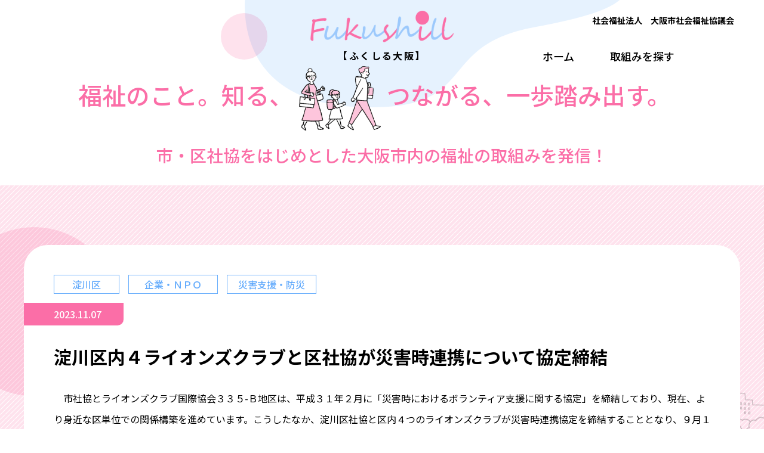

--- FILE ---
content_type: text/html; charset=UTF-8
request_url: https://www.osaka-sishakyo.jp/project/fukushiru/shiiki/yodogawa/796/
body_size: 26332
content:
<!doctype html>
<html lang="ja">

<head>
<!-- Google tag (gtag.js) -->
<script async src="https://www.googletagmanager.com/gtag/js?id=G-G3Q95BGTN0"></script>
<script>
  window.dataLayer = window.dataLayer || [];
  function gtag(){dataLayer.push(arguments);}
  gtag('js', new Date());

  gtag('config', 'G-G3Q95BGTN0');
</script>
  <meta charset="utf-8">
  <meta http-equiv="x-ua-compatible" content="ie=edge">
  <meta name="viewport" content="width=device-width">
  <meta name="format-detection" content="telephone=no">
    <meta name="description" content="">
  <meta name="keywords" content="">
  <meta property="og:type" content="blog">
  <meta property="og:title" content="淀川区内４ライオンズクラブと区社協が災害時連携について協定締結 ｜ ふくしる大阪">
  <meta property="og:description" content="">
  <meta property="og:url" content="https://www.osaka-sishakyo.jp/project/fukushiru/shiiki/yodogawa/796/">
    <meta property="og:image" content="https://www.osaka-sishakyo.jp/project/fukushiru/wp-content/uploads/sites/4/2023/11/309a103c8863473c74f424aa3c91dbc9-scaled.jpg">
  <meta property="og:site_name" content="ふくしる大阪">
  <meta name="twitter:card" content="summary_large_image">
  <meta name="twitter:site" content="">
  <meta name="twitter:description" content="">
  <link rel="shortcut icon" href="/favicon.ico">
  <link rel="apple-touch-icon-precomposed" href="/favicon.png">
  <link rel="stylesheet" href="https://www.osaka-sishakyo.jp/project/fukushiru/wp-content/themes/fukushiru/magnific-popup.css">
  <link rel="stylesheet" href="https://www.osaka-sishakyo.jp/project/fukushiru/wp-content/themes/fukushiru/structure.css">
  <link rel="stylesheet" href="https://www.osaka-sishakyo.jp/project/fukushiru/wp-content/themes/fukushiru/style.css">
      <link rel="stylesheet" href="https://www.osaka-sishakyo.jp/project/fukushiru/wp-content/themes/fukushiru/single.css">
        <title>淀川区内４ライオンズクラブと区社協が災害時連携について協定締結 ｜ ふくしる大阪</title>
<meta name='robots' content='max-image-preview:large' />
<link rel="alternate" type="application/rss+xml" title="ふくしる大阪 &raquo; 淀川区内４ライオンズクラブと区社協が災害時連携について協定締結 のコメントのフィード" href="https://www.osaka-sishakyo.jp/project/fukushiru/shiiki/yodogawa/796/feed/" />
<script type="text/javascript">
window._wpemojiSettings = {"baseUrl":"https:\/\/s.w.org\/images\/core\/emoji\/14.0.0\/72x72\/","ext":".png","svgUrl":"https:\/\/s.w.org\/images\/core\/emoji\/14.0.0\/svg\/","svgExt":".svg","source":{"concatemoji":"https:\/\/www.osaka-sishakyo.jp\/project\/fukushiru\/wp-includes\/js\/wp-emoji-release.min.js?ver=6.2.8"}};
/*! This file is auto-generated */
!function(e,a,t){var n,r,o,i=a.createElement("canvas"),p=i.getContext&&i.getContext("2d");function s(e,t){p.clearRect(0,0,i.width,i.height),p.fillText(e,0,0);e=i.toDataURL();return p.clearRect(0,0,i.width,i.height),p.fillText(t,0,0),e===i.toDataURL()}function c(e){var t=a.createElement("script");t.src=e,t.defer=t.type="text/javascript",a.getElementsByTagName("head")[0].appendChild(t)}for(o=Array("flag","emoji"),t.supports={everything:!0,everythingExceptFlag:!0},r=0;r<o.length;r++)t.supports[o[r]]=function(e){if(p&&p.fillText)switch(p.textBaseline="top",p.font="600 32px Arial",e){case"flag":return s("\ud83c\udff3\ufe0f\u200d\u26a7\ufe0f","\ud83c\udff3\ufe0f\u200b\u26a7\ufe0f")?!1:!s("\ud83c\uddfa\ud83c\uddf3","\ud83c\uddfa\u200b\ud83c\uddf3")&&!s("\ud83c\udff4\udb40\udc67\udb40\udc62\udb40\udc65\udb40\udc6e\udb40\udc67\udb40\udc7f","\ud83c\udff4\u200b\udb40\udc67\u200b\udb40\udc62\u200b\udb40\udc65\u200b\udb40\udc6e\u200b\udb40\udc67\u200b\udb40\udc7f");case"emoji":return!s("\ud83e\udef1\ud83c\udffb\u200d\ud83e\udef2\ud83c\udfff","\ud83e\udef1\ud83c\udffb\u200b\ud83e\udef2\ud83c\udfff")}return!1}(o[r]),t.supports.everything=t.supports.everything&&t.supports[o[r]],"flag"!==o[r]&&(t.supports.everythingExceptFlag=t.supports.everythingExceptFlag&&t.supports[o[r]]);t.supports.everythingExceptFlag=t.supports.everythingExceptFlag&&!t.supports.flag,t.DOMReady=!1,t.readyCallback=function(){t.DOMReady=!0},t.supports.everything||(n=function(){t.readyCallback()},a.addEventListener?(a.addEventListener("DOMContentLoaded",n,!1),e.addEventListener("load",n,!1)):(e.attachEvent("onload",n),a.attachEvent("onreadystatechange",function(){"complete"===a.readyState&&t.readyCallback()})),(e=t.source||{}).concatemoji?c(e.concatemoji):e.wpemoji&&e.twemoji&&(c(e.twemoji),c(e.wpemoji)))}(window,document,window._wpemojiSettings);
</script>
<style type="text/css">
img.wp-smiley,
img.emoji {
	display: inline !important;
	border: none !important;
	box-shadow: none !important;
	height: 1em !important;
	width: 1em !important;
	margin: 0 0.07em !important;
	vertical-align: -0.1em !important;
	background: none !important;
	padding: 0 !important;
}
</style>
	<link rel='stylesheet' id='wp-block-library-css' href='https://www.osaka-sishakyo.jp/project/fukushiru/wp-includes/css/dist/block-library/style.min.css?ver=6.2.8' type='text/css' media='all' />
<link rel='stylesheet' id='classic-theme-styles-css' href='https://www.osaka-sishakyo.jp/project/fukushiru/wp-includes/css/classic-themes.min.css?ver=6.2.8' type='text/css' media='all' />
<style id='global-styles-inline-css' type='text/css'>
body{--wp--preset--color--black: #000000;--wp--preset--color--cyan-bluish-gray: #abb8c3;--wp--preset--color--white: #ffffff;--wp--preset--color--pale-pink: #f78da7;--wp--preset--color--vivid-red: #cf2e2e;--wp--preset--color--luminous-vivid-orange: #ff6900;--wp--preset--color--luminous-vivid-amber: #fcb900;--wp--preset--color--light-green-cyan: #7bdcb5;--wp--preset--color--vivid-green-cyan: #00d084;--wp--preset--color--pale-cyan-blue: #8ed1fc;--wp--preset--color--vivid-cyan-blue: #0693e3;--wp--preset--color--vivid-purple: #9b51e0;--wp--preset--gradient--vivid-cyan-blue-to-vivid-purple: linear-gradient(135deg,rgba(6,147,227,1) 0%,rgb(155,81,224) 100%);--wp--preset--gradient--light-green-cyan-to-vivid-green-cyan: linear-gradient(135deg,rgb(122,220,180) 0%,rgb(0,208,130) 100%);--wp--preset--gradient--luminous-vivid-amber-to-luminous-vivid-orange: linear-gradient(135deg,rgba(252,185,0,1) 0%,rgba(255,105,0,1) 100%);--wp--preset--gradient--luminous-vivid-orange-to-vivid-red: linear-gradient(135deg,rgba(255,105,0,1) 0%,rgb(207,46,46) 100%);--wp--preset--gradient--very-light-gray-to-cyan-bluish-gray: linear-gradient(135deg,rgb(238,238,238) 0%,rgb(169,184,195) 100%);--wp--preset--gradient--cool-to-warm-spectrum: linear-gradient(135deg,rgb(74,234,220) 0%,rgb(151,120,209) 20%,rgb(207,42,186) 40%,rgb(238,44,130) 60%,rgb(251,105,98) 80%,rgb(254,248,76) 100%);--wp--preset--gradient--blush-light-purple: linear-gradient(135deg,rgb(255,206,236) 0%,rgb(152,150,240) 100%);--wp--preset--gradient--blush-bordeaux: linear-gradient(135deg,rgb(254,205,165) 0%,rgb(254,45,45) 50%,rgb(107,0,62) 100%);--wp--preset--gradient--luminous-dusk: linear-gradient(135deg,rgb(255,203,112) 0%,rgb(199,81,192) 50%,rgb(65,88,208) 100%);--wp--preset--gradient--pale-ocean: linear-gradient(135deg,rgb(255,245,203) 0%,rgb(182,227,212) 50%,rgb(51,167,181) 100%);--wp--preset--gradient--electric-grass: linear-gradient(135deg,rgb(202,248,128) 0%,rgb(113,206,126) 100%);--wp--preset--gradient--midnight: linear-gradient(135deg,rgb(2,3,129) 0%,rgb(40,116,252) 100%);--wp--preset--duotone--dark-grayscale: url('#wp-duotone-dark-grayscale');--wp--preset--duotone--grayscale: url('#wp-duotone-grayscale');--wp--preset--duotone--purple-yellow: url('#wp-duotone-purple-yellow');--wp--preset--duotone--blue-red: url('#wp-duotone-blue-red');--wp--preset--duotone--midnight: url('#wp-duotone-midnight');--wp--preset--duotone--magenta-yellow: url('#wp-duotone-magenta-yellow');--wp--preset--duotone--purple-green: url('#wp-duotone-purple-green');--wp--preset--duotone--blue-orange: url('#wp-duotone-blue-orange');--wp--preset--font-size--small: 13px;--wp--preset--font-size--medium: 20px;--wp--preset--font-size--large: 36px;--wp--preset--font-size--x-large: 42px;--wp--preset--spacing--20: 0.44rem;--wp--preset--spacing--30: 0.67rem;--wp--preset--spacing--40: 1rem;--wp--preset--spacing--50: 1.5rem;--wp--preset--spacing--60: 2.25rem;--wp--preset--spacing--70: 3.38rem;--wp--preset--spacing--80: 5.06rem;--wp--preset--shadow--natural: 6px 6px 9px rgba(0, 0, 0, 0.2);--wp--preset--shadow--deep: 12px 12px 50px rgba(0, 0, 0, 0.4);--wp--preset--shadow--sharp: 6px 6px 0px rgba(0, 0, 0, 0.2);--wp--preset--shadow--outlined: 6px 6px 0px -3px rgba(255, 255, 255, 1), 6px 6px rgba(0, 0, 0, 1);--wp--preset--shadow--crisp: 6px 6px 0px rgba(0, 0, 0, 1);}:where(.is-layout-flex){gap: 0.5em;}body .is-layout-flow > .alignleft{float: left;margin-inline-start: 0;margin-inline-end: 2em;}body .is-layout-flow > .alignright{float: right;margin-inline-start: 2em;margin-inline-end: 0;}body .is-layout-flow > .aligncenter{margin-left: auto !important;margin-right: auto !important;}body .is-layout-constrained > .alignleft{float: left;margin-inline-start: 0;margin-inline-end: 2em;}body .is-layout-constrained > .alignright{float: right;margin-inline-start: 2em;margin-inline-end: 0;}body .is-layout-constrained > .aligncenter{margin-left: auto !important;margin-right: auto !important;}body .is-layout-constrained > :where(:not(.alignleft):not(.alignright):not(.alignfull)){max-width: var(--wp--style--global--content-size);margin-left: auto !important;margin-right: auto !important;}body .is-layout-constrained > .alignwide{max-width: var(--wp--style--global--wide-size);}body .is-layout-flex{display: flex;}body .is-layout-flex{flex-wrap: wrap;align-items: center;}body .is-layout-flex > *{margin: 0;}:where(.wp-block-columns.is-layout-flex){gap: 2em;}.has-black-color{color: var(--wp--preset--color--black) !important;}.has-cyan-bluish-gray-color{color: var(--wp--preset--color--cyan-bluish-gray) !important;}.has-white-color{color: var(--wp--preset--color--white) !important;}.has-pale-pink-color{color: var(--wp--preset--color--pale-pink) !important;}.has-vivid-red-color{color: var(--wp--preset--color--vivid-red) !important;}.has-luminous-vivid-orange-color{color: var(--wp--preset--color--luminous-vivid-orange) !important;}.has-luminous-vivid-amber-color{color: var(--wp--preset--color--luminous-vivid-amber) !important;}.has-light-green-cyan-color{color: var(--wp--preset--color--light-green-cyan) !important;}.has-vivid-green-cyan-color{color: var(--wp--preset--color--vivid-green-cyan) !important;}.has-pale-cyan-blue-color{color: var(--wp--preset--color--pale-cyan-blue) !important;}.has-vivid-cyan-blue-color{color: var(--wp--preset--color--vivid-cyan-blue) !important;}.has-vivid-purple-color{color: var(--wp--preset--color--vivid-purple) !important;}.has-black-background-color{background-color: var(--wp--preset--color--black) !important;}.has-cyan-bluish-gray-background-color{background-color: var(--wp--preset--color--cyan-bluish-gray) !important;}.has-white-background-color{background-color: var(--wp--preset--color--white) !important;}.has-pale-pink-background-color{background-color: var(--wp--preset--color--pale-pink) !important;}.has-vivid-red-background-color{background-color: var(--wp--preset--color--vivid-red) !important;}.has-luminous-vivid-orange-background-color{background-color: var(--wp--preset--color--luminous-vivid-orange) !important;}.has-luminous-vivid-amber-background-color{background-color: var(--wp--preset--color--luminous-vivid-amber) !important;}.has-light-green-cyan-background-color{background-color: var(--wp--preset--color--light-green-cyan) !important;}.has-vivid-green-cyan-background-color{background-color: var(--wp--preset--color--vivid-green-cyan) !important;}.has-pale-cyan-blue-background-color{background-color: var(--wp--preset--color--pale-cyan-blue) !important;}.has-vivid-cyan-blue-background-color{background-color: var(--wp--preset--color--vivid-cyan-blue) !important;}.has-vivid-purple-background-color{background-color: var(--wp--preset--color--vivid-purple) !important;}.has-black-border-color{border-color: var(--wp--preset--color--black) !important;}.has-cyan-bluish-gray-border-color{border-color: var(--wp--preset--color--cyan-bluish-gray) !important;}.has-white-border-color{border-color: var(--wp--preset--color--white) !important;}.has-pale-pink-border-color{border-color: var(--wp--preset--color--pale-pink) !important;}.has-vivid-red-border-color{border-color: var(--wp--preset--color--vivid-red) !important;}.has-luminous-vivid-orange-border-color{border-color: var(--wp--preset--color--luminous-vivid-orange) !important;}.has-luminous-vivid-amber-border-color{border-color: var(--wp--preset--color--luminous-vivid-amber) !important;}.has-light-green-cyan-border-color{border-color: var(--wp--preset--color--light-green-cyan) !important;}.has-vivid-green-cyan-border-color{border-color: var(--wp--preset--color--vivid-green-cyan) !important;}.has-pale-cyan-blue-border-color{border-color: var(--wp--preset--color--pale-cyan-blue) !important;}.has-vivid-cyan-blue-border-color{border-color: var(--wp--preset--color--vivid-cyan-blue) !important;}.has-vivid-purple-border-color{border-color: var(--wp--preset--color--vivid-purple) !important;}.has-vivid-cyan-blue-to-vivid-purple-gradient-background{background: var(--wp--preset--gradient--vivid-cyan-blue-to-vivid-purple) !important;}.has-light-green-cyan-to-vivid-green-cyan-gradient-background{background: var(--wp--preset--gradient--light-green-cyan-to-vivid-green-cyan) !important;}.has-luminous-vivid-amber-to-luminous-vivid-orange-gradient-background{background: var(--wp--preset--gradient--luminous-vivid-amber-to-luminous-vivid-orange) !important;}.has-luminous-vivid-orange-to-vivid-red-gradient-background{background: var(--wp--preset--gradient--luminous-vivid-orange-to-vivid-red) !important;}.has-very-light-gray-to-cyan-bluish-gray-gradient-background{background: var(--wp--preset--gradient--very-light-gray-to-cyan-bluish-gray) !important;}.has-cool-to-warm-spectrum-gradient-background{background: var(--wp--preset--gradient--cool-to-warm-spectrum) !important;}.has-blush-light-purple-gradient-background{background: var(--wp--preset--gradient--blush-light-purple) !important;}.has-blush-bordeaux-gradient-background{background: var(--wp--preset--gradient--blush-bordeaux) !important;}.has-luminous-dusk-gradient-background{background: var(--wp--preset--gradient--luminous-dusk) !important;}.has-pale-ocean-gradient-background{background: var(--wp--preset--gradient--pale-ocean) !important;}.has-electric-grass-gradient-background{background: var(--wp--preset--gradient--electric-grass) !important;}.has-midnight-gradient-background{background: var(--wp--preset--gradient--midnight) !important;}.has-small-font-size{font-size: var(--wp--preset--font-size--small) !important;}.has-medium-font-size{font-size: var(--wp--preset--font-size--medium) !important;}.has-large-font-size{font-size: var(--wp--preset--font-size--large) !important;}.has-x-large-font-size{font-size: var(--wp--preset--font-size--x-large) !important;}
.wp-block-navigation a:where(:not(.wp-element-button)){color: inherit;}
:where(.wp-block-columns.is-layout-flex){gap: 2em;}
.wp-block-pullquote{font-size: 1.5em;line-height: 1.6;}
</style>
<link rel='stylesheet' id='contact-form-7-css' href='https://www.osaka-sishakyo.jp/project/fukushiru/wp-content/plugins/contact-form-7/includes/css/styles.css?ver=5.7.7' type='text/css' media='all' />
<link rel='stylesheet' id='cf7msm_styles-css' href='https://www.osaka-sishakyo.jp/project/fukushiru/wp-content/plugins/contact-form-7-multi-step-module/resources/cf7msm.css?ver=4.5' type='text/css' media='all' />
<link rel='stylesheet' id='contact-form-7-confirm-css' href='https://www.osaka-sishakyo.jp/project/fukushiru/wp-content/plugins/contact-form-7-add-confirm/includes/css/styles.css?ver=5.1' type='text/css' media='all' />
<script type='text/javascript' src='https://www.osaka-sishakyo.jp/project/fukushiru/wp-includes/js/jquery/jquery.min.js?ver=3.6.4' id='jquery-core-js'></script>
<script type='text/javascript' src='https://www.osaka-sishakyo.jp/project/fukushiru/wp-includes/js/jquery/jquery-migrate.min.js?ver=3.4.0' id='jquery-migrate-js'></script>
<link rel="https://api.w.org/" href="https://www.osaka-sishakyo.jp/project/fukushiru/wp-json/" /><link rel="alternate" type="application/json" href="https://www.osaka-sishakyo.jp/project/fukushiru/wp-json/wp/v2/posts/796" /><link rel="EditURI" type="application/rsd+xml" title="RSD" href="https://www.osaka-sishakyo.jp/project/fukushiru/xmlrpc.php?rsd" />
<link rel="wlwmanifest" type="application/wlwmanifest+xml" href="https://www.osaka-sishakyo.jp/project/fukushiru/wp-includes/wlwmanifest.xml" />
<meta name="generator" content="WordPress 6.2.8" />
<link rel="canonical" href="https://www.osaka-sishakyo.jp/project/fukushiru/shiiki/yodogawa/796/" />
<link rel='shortlink' href='https://www.osaka-sishakyo.jp/project/fukushiru/?p=796' />
<link rel="alternate" type="application/json+oembed" href="https://www.osaka-sishakyo.jp/project/fukushiru/wp-json/oembed/1.0/embed?url=https%3A%2F%2Fwww.osaka-sishakyo.jp%2Fproject%2Ffukushiru%2Fshiiki%2Fyodogawa%2F796%2F" />
<link rel="alternate" type="text/xml+oembed" href="https://www.osaka-sishakyo.jp/project/fukushiru/wp-json/oembed/1.0/embed?url=https%3A%2F%2Fwww.osaka-sishakyo.jp%2Fproject%2Ffukushiru%2Fshiiki%2Fyodogawa%2F796%2F&#038;format=xml" />
</head>

<body>
<div id="header">
  <header>
    <p class="corp">社会福祉法人　大阪市社会福祉協議会</p>
    <div class="logo"><a href="https://www.osaka-sishakyo.jp/project/fukushiru/"><img src="https://www.osaka-sishakyo.jp/project/fukushiru/wp-content/themes/fukushiru/img/cmn/logo.png" alt=""><span>【ふくしる大阪】</span></a></div>
    <p class="tagline">福祉のこと。知る、<br class="sp"><img src="https://www.osaka-sishakyo.jp/project/fukushiru/wp-content/themes/fukushiru/img/cmn/person_01.png" alt="">つながる、一歩踏み出す。</p>
    <div class="image"><img src="https://www.osaka-sishakyo.jp/project/fukushiru/wp-content/themes/fukushiru/img/cmn/person_01.png" alt=""></div>
    <div class="subtitle">市・区社協をはじめとした<br class="sp">大阪市内の福祉の取組みを発信！</div>
    <ul class="nav">
      <li class="home"><a href="https://www.osaka-sishakyo.jp/project/fukushiru/">ホーム</a></li>
      <li class="search"><a href="https://www.osaka-sishakyo.jp/project/fukushiru/#search">取組みを探す</a></li>
    </ul>
  </header>
</div>
<!-- single.php -->
<main>
        <div id="list_posts">
        <article>
                      <ul class="category">
                              <li class="district"><a href="https://www.osaka-sishakyo.jp/project/fukushiru/shiiki/yodogawa/">淀川区</a></li>
                                            <li><a href="https://www.osaka-sishakyo.jp/project/fukushiru/05/">企業・ＮＰＯ</a></li>
                              <li><a href="https://www.osaka-sishakyo.jp/project/fukushiru/12/">災害支援・防災</a></li>
                          </ul>
                              <p class="date">2023.11.07</p>
          <h2>淀川区内４ライオンズクラブと区社協が災害時連携について協定締結</h2>
          <div class="entryBody">
            <table style="border-collapse: collapse; width: 100.358%; height: 1140px;">
<tbody>
<tr style="height: 454px;">
<td style="width: 100%; height: 454px;">　市社協とライオンズクラブ国際協会３３５-Ｂ地区は、平成３１年２月に「災害時におけるボランティア支援に関する協定」を締結しており、現在、より身近な区単位での関係構築を進めています。こうしたなか、淀川区社協と区内４つのライオンズクラブが災害時連携協定を締結することとなり、９月１０日、プラザオーサカホテルで協定締結式が開催されました。</p>
<p><div id="attachment_798" style="width: 460px" class="wp-caption aligncenter"><img aria-describedby="caption-attachment-798" decoding="async" class="wp-image-798" src="https://www.osaka-sishakyo.jp/project/fukushiru/wp-content/uploads/sites/4/2023/11/309a103c8863473c74f424aa3c91dbc9-scaled.jpg" alt="" width="450" height="299" /><p id="caption-attachment-798" class="wp-caption-text">▲締結式の様子</p></div></td>
</tr>
<tr style="height: 96px;">
<td style="width: 100%; height: 96px;">　ライオンズクラブは国際的な社会奉仕団体であり、その取組みの一つに「災害支援」が掲げられています。本協定は、災害発生時に区社協による「災害ボランティアセンター」の設置・運営等について、区社協からの協力要請に基づき、ライオンズクラブが資機材や人的支援等を提供し、互いの強みを活かしてともに災害支援をおこなっていくためのものです。</td>
</tr>
<tr style="height: 72px;">
<td style="width: 100%; height: 72px;">　協定締結の後、市社協・浅井俊之事務局長からの挨拶に続き、巽俊朗地域福祉課係長が災害時における社協の動きや災害ボランティアセンターを開設する意義について説明。具体的な連携に向けて協力を依頼したい内容や、社協の機能と災害時の連携について認識を共有する機会となりました。</td>
</tr>
<tr style="height: 72px;">
<td style="width: 100%; height: 72px;">　大規模災害時、社協だけで対応できることは限られるため、多様な団体との日頃からの顔の見える関係と、いざという時に連携できる体制を構築していくことが重要です。今後も各区単位でライオンズクラブとの連携の一層強化に向け、市社協として支援・調整していきます。</td>
</tr>
<tr style="height: 326px;">
<td style="width: 100%; height: 326px;">
<p><div id="attachment_799" style="width: 460px" class="wp-caption aligncenter"><img aria-describedby="caption-attachment-799" decoding="async" loading="lazy" class="wp-image-799" src="https://www.osaka-sishakyo.jp/project/fukushiru/wp-content/uploads/sites/4/2023/11/674964a17b225c42c141f2d1ced80730-scaled.jpg" alt="" width="450" height="299" /><p id="caption-attachment-799" class="wp-caption-text">▲市社協から災害時の対応について説明</p></div></td>
</tr>
<tr style="height: 24px;">
<td style="width: 100%; height: 24px;"></td>
</tr>
<tr style="height: 24px;">
<td style="width: 100%; height: 24px;">※本記事は、広報誌「大阪の社会福祉」令和５年１０月号掲載記事に基づき加筆修正しています。</td>
</tr>
<tr style="height: 24px;">
<td style="width: 100%; height: 24px;"></td>
</tr>
<tr style="height: 24px;">
<td style="width: 100%; height: 24px;">お問合せ：<a href="https://www.yodogawaku-shakyo.com/">大阪市淀川区社会福祉協議会</a></td>
</tr>
<tr style="height: 24px;">
<td style="width: 100%; height: 24px;"></td>
</tr>
</tbody>
</table>
          </div>
                    <div class="btn_back"><a href="https://www.osaka-sishakyo.jp/project/fukushiru">一覧に戻る</a></div>
        </article>
        <div class="person01_bg"></div>
        <div class="person01"></div>
        <div class="person02_bg"></div>
        <div class="person02"></div>
        <div class="person03"></div>
      </div>
  </main>

<div id="footer">
  <div class="pagetop"><a href="#header"><img src="https://www.osaka-sishakyo.jp/project/fukushiru/wp-content/themes/fukushiru/img/cmn/icon_pageup.png" alt=""></a></div>
  <footer>
    <div class="logo"><a href="https://www.osaka-sishakyo.jp/project/fukushiru/"><img src="https://www.osaka-sishakyo.jp/project/fukushiru/wp-content/themes/fukushiru/img/cmn/logo.png" alt=""><span>【ふくしる大阪】</span></a></div>
    <p class="josei">このページは、令和4年度大阪府福祉基金<br class="sp">地域振興助成金を活用して作成しました。</p>
    <p class="corp">社会福祉法人　大阪市社会福祉協議会</p>
    <p class="address">〒543-0021 大阪市天王寺区東高津町12-10 <br class="sp">市立社会福祉センター202　<br class="sp">TEL: 06－6765－5601</p>
    <p class="copy">Copyright © 2023 大阪市社会福祉協議会 <br class="sp">All Rights Reserved.</p>
  </footer>
</div>
<script src="https://www.osaka-sishakyo.jp/project/fukushiru/wp-content/themes/fukushiru/js/jquery.min.js"></script>
<script src="https://www.osaka-sishakyo.jp/project/fukushiru/wp-content/themes/fukushiru/js/jquery.magnific-popup.min.js"></script>
<script src="https://www.osaka-sishakyo.jp/project/fukushiru/wp-content/themes/fukushiru/js/jquery.validate.js"></script>
<script src="https://www.osaka-sishakyo.jp/project/fukushiru/wp-content/themes/fukushiru/js/main.js"></script>
<script type='text/javascript' src='https://www.osaka-sishakyo.jp/project/fukushiru/wp-content/plugins/contact-form-7/includes/swv/js/index.js?ver=5.7.7' id='swv-js'></script>
<script type='text/javascript' id='contact-form-7-js-extra'>
/* <![CDATA[ */
var wpcf7 = {"api":{"root":"https:\/\/www.osaka-sishakyo.jp\/project\/fukushiru\/wp-json\/","namespace":"contact-form-7\/v1"}};
/* ]]> */
</script>
<script type='text/javascript' src='https://www.osaka-sishakyo.jp/project/fukushiru/wp-content/plugins/contact-form-7/includes/js/index.js?ver=5.7.7' id='contact-form-7-js'></script>
<script type='text/javascript' id='cf7msm-js-extra'>
/* <![CDATA[ */
var cf7msm_posted_data = [];
/* ]]> */
</script>
<script type='text/javascript' src='https://www.osaka-sishakyo.jp/project/fukushiru/wp-content/plugins/contact-form-7-multi-step-module/resources/cf7msm.min.js?ver=4.5' id='cf7msm-js'></script>
<script type='text/javascript' src='https://www.osaka-sishakyo.jp/project/fukushiru/wp-includes/js/jquery/jquery.form.min.js?ver=4.3.0' id='jquery-form-js'></script>
<script type='text/javascript' src='https://www.osaka-sishakyo.jp/project/fukushiru/wp-content/plugins/contact-form-7-add-confirm/includes/js/scripts.js?ver=5.1' id='contact-form-7-confirm-js'></script>
</body>

</html>

--- FILE ---
content_type: text/css
request_url: https://www.osaka-sishakyo.jp/project/fukushiru/wp-content/themes/fukushiru/structure.css
body_size: 9177
content:
@import url("https://fonts.googleapis.com/css2?family=Noto+Sans+JP:wght@300;400;500;700;900&display=swap");
/*----------------------------------------------------*/
/* element reset
------------------------------------------------------*/
html, body, div, span, object, iframe, h1, h2, h3, h4, h5, h6, p, blockquote, pre, abbr, address, cite, code, del, dfn, em, img, ins, kbd, q, samp, small, strong, sub, sup, var, b, i, dl, dt, dd, ol, ul, li, fieldset, form, label, legend, table, caption, tbody, tfoot, thead, tr, th, td, article, aside, canvas, details, figcaption, figure, footer, header, hgroup, menu, nav, section, summary, time, mark, audio, video, a, input {
  margin: 0;
  padding: 0;
  border: 0;
  background: transparent;
}

body {
  line-height: 1;
}

article, aside, details, figcaption, figure, footer, header, hgroup, menu, nav, section {
  display: block;
}

ul, ol, dl {
  list-style: none;
}

del {
  text-decoration: line-through;
}

table {
  border-collapse: collapse;
  border-spacing: 0;
  empty-cells: show;
  font-size: inherit;
  font: 100%;
}

th, td, img {
  border: 0;
}

caption, th {
  text-align: left;
}

img, a img {
  background: transparent;
}

address {
  font-style: normal;
}

hr {
  display: none;
}

input, select {
  vertical-align: middle;
}

*, *:before, *:after {
  -webkit-box-sizing: border-box;
  box-sizing: border-box;
}

/*----------------------------------------------------*/
/* link
------------------------------------------------------*/
a {
  transition: 0.3s;
}
a:hover {
  opacity: 0.8;
}

a:link {
  text-decoration: none;
  color: #000000;
}

a:visited {
  text-decoration: none;
  color: #000000;
}

a:hover {
  text-decoration: none;
  color: #000000;
}

a:active {
  text-decoration: none;
  color: #000000;
}

a[href*="tel:"] {
  pointer-events: none;
  color: #333;
}
@media screen and (max-width: 767px) {
  a[href*="tel:"] {
    pointer-events: initial;
    color: #000000;
  }
}

/* ------------------------------------
// base
------------------------------------ */
html {
  font-size: 62.5%;
  overflow: auto;
}
@media screen and (max-width: 767px) {
  html {
    font-size: 2.6666666667vw !important;
  }
}

body {
  color: #000000;
  font-family: "Noto Sans JP", Arial, "Hiragino Kaku Gothic ProN", "Hiragino Sans", "BIZ UDPGothic", Meiryo, sans-serif;
  font-weight: 500;
  font-size: 1.8rem;
  line-height: 1.5;
  margin: 0;
  padding: 0;
}
@media screen and (max-width: 767px) {
  body {
    font-size: 1.6rem;
  }
}

img {
  max-width: 100%;
  height: auto;
  vertical-align: bottom;
}

.sp,
.md {
  display: none !important;
}

@media screen and (max-width: 1023px) {
  .pc {
    display: none !important;
  }
  .md {
    display: block !important;
  }
  img.md {
    display: inline !important;
  }
}
@media screen and (max-width: 767px) {
  .pc-md {
    display: none !important;
  }
  .sp {
    display: block !important;
  }
  img.sp {
    display: inline !important;
  }
  .md {
    display: none !important;
  }
  p {
    word-break: break-all;
  }
}
/* ------------------------------------
// header
----------------------------------- */
#header {
  background: #fff url(img/cmn/bg_logo.png) no-repeat center top/796px auto;
}
#header header {
  max-width: 1200px;
  min-height: 245px;
  margin: 0 auto;
  position: relative;
}
#header header::before {
  content: "";
  width: 78px;
  height: 78px;
  border-radius: 50%;
  mix-blend-mode: multiply;
  position: absolute;
  top: 22px;
  left: 50%;
  transform: translateX(-270px);
  background: #fee2ed;
}
#header header .logo {
  padding-top: 18px;
  text-align: center;
}
#header header .logo a {
  display: inline-block;
}
#header header .logo img {
  width: 240px;
}
#header header .logo span {
  display: block;
  font-size: 1.6rem;
  font-weight: 700;
  margin-top: 10px;
  letter-spacing: 0.15em;
}
#header header .tagline {
  margin: 5px 25px 0 0;
  font-size: 4rem;
  line-height: 1;
  color: #fb6ea7;
  text-align: center;
}
#header header .tagline img {
  width: 137px;
  vertical-align: middle;
  margin: 0 10px;
}
#header header .tagline + .image {
  display: none;
}
#header header .subtitle {
  font-size: 2.8rem;
  color: #fb6ea7;
  text-align: center;
  padding: 20px 0 30px;
}
#header header .corp {
  position: absolute;
  font-size: 1.4rem;
  font-weight: 700;
  top: 25px;
  right: 10px;
  line-height: 1.3;
}
#header header ul.nav {
  display: flex;
  position: absolute;
  right: 90px;
  top: 70px;
}
#header header ul.nav li {
  margin-right: 20px;
}
#header header ul.nav li:last-child {
  margin-right: 0;
}
#header header ul.nav li a {
  line-height: 1;
  display: block;
  padding: 15px 20px;
  border-radius: 10px;
}
#header header ul.nav li a:hover {
  background: rgba(254, 226, 237, 0.3);
}
@media screen and (max-width: 1023px) {
  #header header .tagline {
    font-size: 2.8rem;
  }
  #header header ul.nav {
    right: 15px;
  }
}
@media screen and (max-width: 767px) {
  #header {
    background: #fff url(img/cmn/bg_logo_sp.png) no-repeat right top/calc(100vw - 1.7rem) auto;
  }
  #header header {
    padding-top: 4.5rem;
  }
  #header header::before {
    width: 13.5rem;
    height: 13.5rem;
    top: 13.2rem;
    left: -4.5rem;
    transform: none;
  }
  #header header .logo {
    padding-top: 0.8rem;
  }
  #header header .logo img {
    width: 31rem;
  }
  #header header .logo span {
    font-size: 2rem;
    margin-top: 0.5rem;
  }
  #header header .tagline {
    margin: 3rem 0 0 0;
    font-size: 2.8rem;
    line-height: 1.5;
  }
  #header header .tagline img {
    display: none;
  }
  #header header .tagline + .image {
    display: block;
    text-align: center;
    margin-top: 1rem;
  }
  #header header .tagline + .image img {
    width: 21.4rem;
  }
  #header header .subtitle {
    font-size: 2rem;
    padding: 2rem 0 0;
  }
  #header header .corp {
    position: static;
    text-align: center;
  }
  #header header ul.nav {
    margin-top: 4rem;
    position: static;
  }
  #header header ul.nav li {
    margin-right: 0;
    width: 50%;
  }
  #header header ul.nav li a {
    display: flex;
    padding: 0;
    border-radius: 0;
    height: 6rem;
    justify-content: center;
    align-items: center;
    color: #fff;
    font-size: 2rem;
    font-weight: 700;
  }
  #header header ul.nav li.home a,
#header header ul.nav li.home a:hover {
    background: #fb6ea7;
  }
  #header header ul.nav li.search a,
#header header ul.nav li.search a:hover {
    background: #9cc9fc;
  }
}

/* ------------------------------------
// footer
----------------------------------- */
#footer {
  background: url(img/cmn/bg_logo_footer.png) no-repeat center bottom/924px auto;
  min-height: 206px;
  position: relative;
}
#footer .pagetop {
  position: fixed;
  right: 20px;
  bottom: 20px;
  width: 53px;
  height: 53px;
  z-index: 1;
}
#footer .pagetop a {
  opacity: 0;
}
#footer .pagetop.show a {
  opacity: 1;
}
#footer .pagetop.bottom {
  position: absolute;
  bottom: 94px;
}
#footer footer {
  line-height: 1.3;
  padding-bottom: 20px;
  text-align: center;
  max-width: 1200px;
  margin: 0 auto;
  position: relative;
}
#footer footer::before {
  content: "";
  width: 78px;
  height: 78px;
  border-radius: 50%;
  mix-blend-mode: multiply;
  position: absolute;
  bottom: 76px;
  right: 50%;
  transform: translateX(200px);
  background: #fee2ed;
}
#footer footer .logo {
  padding-top: 8px;
  text-align: center;
}
#footer footer .logo a {
  display: inline-block;
}
#footer footer .logo img {
  width: 220px;
}
#footer footer .logo span {
  display: block;
  font-size: 1.4rem;
  font-weight: 700;
  margin-top: 15px;
  letter-spacing: 0.15em;
}
#footer footer .josei {
  font-size: 1.4rem;
  margin: 5px 0 25px;
}
#footer footer .corp {
  font-size: 1.4rem;
  font-weight: 700;
  margin-bottom: 10px;
}
#footer footer .address {
  font-size: 1.1rem;
}
#footer footer .copy {
  font-size: 0.9rem;
  position: absolute;
  right: 0;
  bottom: 20px;
}
@media screen and (max-width: 1023px) {
  #footer footer .copy {
    position: static;
    margin-top: 10px;
  }
}
@media screen and (max-width: 767px) {
  #footer {
    background: #e6f2fe url(img/cmn/bg_logo_footer_sp.png) no-repeat center top/100% auto;
    min-height: 0;
    margin-top: 10rem;
    position: relative;
    text-align: center;
  }
  #footer .pagetop {
    position: absolute;
    width: 5.3rem;
    height: 5.3rem;
    top: -10rem;
    left: 50%;
    transform: translateX(-50%);
  }
  #footer footer {
    padding-bottom: 6.5rem;
  }
  #footer footer::before {
    content: "";
    width: 8rem;
    height: 7.8rem;
    bottom: auto;
    top: 2rem;
    right: 0.7rem;
    transform: none;
  }
  #footer footer .logo {
    padding-top: 8px;
    text-align: center;
  }
  #footer footer .logo img {
    width: 31rem;
  }
  #footer footer .logo span {
    font-size: 2rem;
    margin-top: 1.5rem;
  }
  #footer footer .josei {
    font-size: 1.6rem;
    margin: 0.5rem 0 2.5rem;
  }
  #footer footer .corp {
    font-size: 1.8rem;
    margin-bottom: 1rem;
  }
  #footer footer .address {
    font-size: 1.6rem;
  }
  #footer footer .copy {
    font-size: 1.6rem;
    position: static;
    margin-top: 2rem;
  }
}

--- FILE ---
content_type: text/css
request_url: https://www.osaka-sishakyo.jp/project/fukushiru/wp-content/themes/fukushiru/style.css
body_size: 19280
content:
@charset "UTF-8";
/* 
Theme Name:ふくしる大阪
Description:ふくしる大阪用オリジナルテンプレート
Author: 株式会社きかんしコム
Author URI: https://kikanshicom.jp/
Version: 1.0
*/
/* ------------------------------------
// list_posts
----------------------------------- */
#list_posts {
  background: url(img/cmn/bg_grid_01.png);
  padding: 100px 15px;
  position: relative;
}
#list_posts::before {
  content: "";
  width: 636px;
  height: 140px;
  background: url(img/cmn/bg_house_02.png) no-repeat 0 0/100% auto;
  position: absolute;
  left: 0;
  bottom: -40px;
  mix-blend-mode: multiply;
}
#list_posts > ul {
  max-width: 1200px;
  margin: 0 auto;
  display: flex;
  flex-wrap: wrap;
  justify-content: space-between;
  position: relative;
  z-index: 1;
}
#list_posts > ul::before, #list_posts > ul::after {
  content: "";
  width: 23%;
  height: 0;
}
#list_posts > ul::before {
  order: 1;
}
#list_posts > ul > li {
  width: 23%;
  border-radius: 10px;
  background: #fff;
  overflow: hidden;
  margin-bottom: 35px;
}
#list_posts > ul > li .image a {
  position: relative;
  display: block;
  height: 180px;
}
#list_posts > ul > li .image a img {
  width: 100%;
  height: 100%;
  object-fit: cover;
}
#list_posts > ul > li .image a::before {
  content: "";
  width: 100%;
  height: 100%;
  position: absolute;
  left: 0;
  top: 0;
  background: rgba(0, 0, 0, 0.5);
  opacity: 0;
  transition: 0.3s;
}
#list_posts > ul > li .image a .view {
  border: solid 1px #fff;
  font-size: 1.5rem;
  color: #fff;
  padding: 10px 20px 12px;
  line-height: 1;
  position: absolute;
  left: 50%;
  top: 50%;
  transform: translate(-50%, -50%);
  opacity: 0;
  z-index: 1;
}
#list_posts > ul > li .image a:hover::before,
#list_posts > ul > li .image a:hover .view {
  opacity: 1;
}
#list_posts > ul > li .date {
  display: inline-block;
  font-size: 1.4rem;
  color: #fff;
  background: #fb6ea7;
  border-radius: 0 0 6px 0;
  padding: 1px 12px 1px 9px;
  vertical-align: top;
}
#list_posts > ul > li .detail {
  padding: 15px 10px;
}
#list_posts > ul > li .detail h2 {
  font-size: 1.8rem;
  font-weight: 700;
  min-height: 5em;
}
#list_posts > ul > li .detail h2 > * {
  display: block;
  -webkit-line-clamp: 3;
  overflow: hidden;
  -webkit-box-orient: vertical;
  display: -webkit-box;
}
@media screen\0  {
  #list_posts > ul > li .detail h2 > * {
    height: calc(1em * 1.4 * 3);
  }
}
#list_posts > ul > li .detail .category {
  display: flex;
  flex-wrap: wrap;
  margin-right: -10px;
}
#list_posts > ul > li .detail .category > * {
  margin: 0 10px 7px 0;
}
#list_posts > ul > li .detail .category > * a {
  display: block;
  min-width: 76px;
  padding: 0 2px;
  text-align: center;
  border: solid 1px #63abfc;
  color: #63abfc;
  font-size: 1.2rem;
}
#list_posts > ul > li .detail .category > * a:hover {
  background: #63abfc;
  color: #fff;
}
#list_posts > ul > li .detail .sdgs {
  display: flex;
  margin-top: 5px;
}
#list_posts > ul > li .detail .sdgs > * {
  width: 50px;
  margin-right: 10px;
}
#list_posts > ul > li .detail .sdgs > *:last-child {
  margin-right: 0;
}
#list_posts .person01_bg {
  width: 426px;
  height: 161px;
  background: url(img/cmn/bg_house_01.png) no-repeat 0 0/100% auto;
  position: absolute;
  left: 0;
  top: 40%;
  transform: translateY(-50%);
  mix-blend-mode: multiply;
}
#list_posts .person01 {
  content: "";
  width: 153px;
  height: 153px;
  background: url(img/cmn/person_03.png) no-repeat 0 0/100% auto;
  position: absolute;
  left: 126px;
  top: 40%;
  transform: translateY(-10%);
}
#list_posts .person02_bg {
  width: 426px;
  height: 161px;
  background: url(img/cmn/bg_house_01.png) no-repeat 0 0/100% auto;
  position: absolute;
  right: 0;
  top: 20%;
  transform: translateY(-50%);
  mix-blend-mode: multiply;
}
#list_posts .person02 {
  content: "";
  width: 129px;
  height: 153px;
  background: url(img/cmn/person_04.png) no-repeat 0 0/100% auto;
  position: absolute;
  right: 74px;
  top: 20%;
  transform: translateY(5%);
}
#list_posts .person03 {
  content: "";
  width: 171px;
  height: 129px;
  background: url(img/cmn/person_02.png) no-repeat 0 0/100% auto;
  position: absolute;
  left: 208px;
  bottom: 0;
  transform: translateY(90%);
}
@media screen and (max-width: 1023px) {
  #list_posts > ul::before, #list_posts > ul::after {
    width: 32%;
  }
  #list_posts > ul > li {
    width: 32%;
  }
}
@media screen and (max-width: 767px) {
  #list_posts {
    padding: 6rem 2.8rem 12rem;
    position: relative;
  }
  #list_posts::before {
    width: 100vw;
    height: 40vw;
    background: url(img/cmn/bg_person_01_sp.png) no-repeat 0 0/100% auto;
    bottom: -7rem;
  }
  #list_posts > ul {
    display: block;
  }
  #list_posts > ul::before, #list_posts > ul::after {
    display: none;
  }
  #list_posts > ul > li {
    width: auto;
    border-radius: 1rem;
    margin-bottom: 3rem;
  }
  #list_posts > ul > li .image a {
    height: 18rem;
  }
  #list_posts > ul > li .image a .view {
    padding: 1rem 2rem 1.2rem;
  }
  #list_posts > ul > li .date {
    border-radius: 0 0 0.6rem 0;
    padding: 0.4rem 0;
    font-size: 1.6rem;
    width: 13rem;
    text-align: center;
  }
  #list_posts > ul > li .detail {
    padding: 1.5rem 2.2rem;
  }
  #list_posts > ul > li .detail h2 {
    font-size: 2.2rem;
    min-height: 0;
    margin-bottom: 1rem;
  }
  #list_posts > ul > li .detail .category {
    justify-content: space-between;
    margin-right: 0;
  }
  #list_posts > ul > li .detail .category > * {
    width: 48%;
    margin: 0 0 0.7rem 0;
  }
  #list_posts > ul > li .detail .category > * a {
    min-width: 0;
    padding: 0 0.2rem;
    font-size: 1.6rem;
  }
  #list_posts > ul > li .detail .sdgs {
    display: flex;
    margin-top: 1rem;
  }
  #list_posts > ul > li .detail .sdgs > * {
    width: 6.9rem;
    margin-right: 1.3rem;
  }
  #list_posts *[class^=person] {
    display: none;
  }
}

/* ------------------------------------
// search
----------------------------------- */
#search {
  margin: 120px 0 100px;
  background: url(img/cmn/bg_search.png) no-repeat 0 0/100% auto;
  position: relative;
}
#search::after {
  content: "";
  width: 1041px;
  height: 232px;
  background: url(img/cmn/bg_person_02.png) no-repeat 0 0/100% auto;
  position: absolute;
  right: 0;
  bottom: 160px;
}
#search h2 {
  display: flex;
  align-items: center;
  justify-content: center;
  margin-bottom: 75px;
}
#search h2::before {
  content: "";
  width: 93px;
  height: 78px;
  background: url(img/cmn/icon_mizutama.png) no-repeat 0 0/100% auto;
}
#search h2 span {
  position: relative;
  font-size: 3rem;
  font-weight: 700;
  margin-left: -1em;
}
#search .search {
  max-width: 1200px;
  margin: 0 auto;
}
#search .search h3 span {
  min-width: 320px;
  height: 50px;
  background: #fb6ea7;
  border-radius: 10px;
  font-size: 2.6rem;
  font-weight: 700;
  color: #fff;
  display: inline-flex;
  align-items: center;
  padding: 0 10px 5px 10px;
  margin-bottom: 20px;
}
#search .search h3 span::before {
  content: "";
  width: 33px;
  height: 33px;
  background: url(img/cmn/icon_search.png) no-repeat 0 0/100% auto;
  margin: 3px 10px 0 0;
}
#search .search h4 {
  display: flex;
  align-items: center;
  margin: 0 0 15px -35px;
}
#search .search h4::before {
  content: "";
  width: 69px;
  height: 58px;
  background: url(img/cmn/icon_mizutama.png) no-repeat 0 0/100% auto;
}
#search .search h4 span {
  position: relative;
  font-size: 2rem;
  font-weight: 700;
  color: #63abfc;
  margin-left: -0.5em;
}
#search .search #keyword {
  margin-bottom: 100px;
}
#search .search #keyword .keyword {
  display: flex;
}
#search .search #keyword .keyword input[type=search],
#search .search #keyword .keyword input[type=text] {
  min-width: 500px;
  height: 60px;
  border: solid 2px #63abfc;
  border-radius: 10px;
  padding: 10px 10px 10px 20px;
  font-size: 2rem;
  color: #63abfc;
}
#search .search #keyword .keyword input[type=search]::placeholder,
#search .search #keyword .keyword input[type=text]::placeholder {
  color: #63abfc;
}
#search .search #keyword .keyword button {
  width: 69px;
  height: 60px;
  display: flex;
  align-items: center;
  justify-content: center;
  border: none;
  border-radius: 10px;
  background: #63abfc;
  color: #fff;
  font-size: 1.6rem;
  margin-left: 20px;
  transition: 0.3s;
  cursor: pointer;
}
#search .search #keyword .keyword button:hover {
  opacity: 0.8;
}
#search .search #keyword .keyword button.disabled {
  background: #ccc;
}
#search .search #keyword .keyword button.disabled:hover {
  opacity: 1;
  cursor: auto;
}
#search .search #keyword .keyword label.error {
  display: none !important;
}
#search .search #condition {
  position: relative;
  z-index: 1;
}
#search .search #condition section {
  margin-bottom: 35px;
}
#search .search #condition ul.condition {
  display: flex;
  flex-wrap: wrap;
}
#search .search #condition ul.condition li {
  min-width: 120px;
  margin: 0 0 20px 20px;
}
#search .search #condition ul.condition li a {
  display: block;
  border: solid 1px #64abfe;
  color: #64abfe;
  text-align: center;
  padding: 4px 5px;
  transition: 0.3s;
  background: #fff;
}
#search .search #condition ul.condition li a.on {
  transition: 0.1s;
  background: #64abfe;
  color: #fff;
}
#search .search #condition ul.condition.category li {
  width: 250px;
}
#search .search #condition ul.sdgs {
  display: flex;
  flex-wrap: wrap;
  margin-left: -15px;
}
#search .search #condition ul.sdgs li {
  margin: 0 0 30px 73px;
}
#search .search #condition ul.sdgs li a {
  display: block;
  width: 150px;
  height: 150px;
  position: relative;
}
#search .search #condition ul.sdgs li a > img,
#search .search #condition ul.sdgs li a span:nth-child(2) {
  display: block;
  position: absolute;
  top: 0;
  left: 0;
  background: #fff;
  transition: 0.3s;
}
#search .search #condition ul.sdgs li a span.num,
#search .search #condition ul.sdgs li a span.text {
  display: none;
}
#search .search #condition ul.sdgs li a.on *:nth-child(2) {
  opacity: 0;
}
#search .search .submit {
  margin-top: 160px;
  display: flex;
  justify-content: center;
}
#search .search .submit > * {
  margin: 0 10px;
  width: 280px;
  height: 56px;
  border-radius: 10px;
  font-size: 1.8rem;
  transition: 0.3s;
  color: #fff;
  display: flex;
  align-items: center;
  justify-content: center;
  cursor: pointer;
}
#search .search .submit > *:hover {
  opacity: 0.8;
}
#search .search .submit button {
  border: none;
  background: #63abfc;
}
#search .search .submit .reset {
  background: #707070;
}
@media screen and (max-width: 1023px) {
  #search {
    padding: 0 15px;
  }
  #search .search #condition ul.condition.category li {
    width: 30%;
  }
  #search .search #condition ul.sdgs {
    justify-content: space-between;
    margin-left: 0;
  }
  #search .search #condition ul.sdgs li {
    margin: 0 0 30px 0;
    width: 23%;
  }
  #search .search #condition ul.sdgs li a {
    margin: 0 auto;
  }
}
@media screen and (max-width: 767px) {
  #search {
    margin: 0;
    padding: 10.8rem 2.8rem 63vw;
    background: none;
  }
  #search::after {
    width: 100vw;
    height: 44.8vw;
    background-image: url(img/cmn/bg_person_02_sp.png);
    bottom: 0;
  }
  #search h2 {
    margin-bottom: 5.5rem;
    position: relative;
  }
  #search h2::before {
    position: absolute;
    width: 9.3rem;
    height: 7.8rem;
    left: 1rem;
    top: -1rem;
  }
  #search h2 span {
    text-align: center;
    font-size: 3rem;
    font-weight: 700;
    margin-left: 0;
  }
  #search .search h3 span {
    min-width: 0;
    height: 6rem;
    border-radius: 3rem;
    font-size: 2rem;
    display: flex;
    justify-content: center;
    padding: 0;
    margin-bottom: 3rem;
    position: relative;
    cursor: pointer;
  }
  #search .search h3 span::before {
    width: 3.3rem;
    height: 3.3rem;
    margin: 0.3rem 0 0 0;
    position: absolute;
    left: 2rem;
    top: 50%;
    transform: translateY(-55%);
  }
  #search .search h3 span::after {
    content: "";
    width: 1.8rem;
    height: 2.6rem;
    background: url(img/cmn/icon_arrow_01.png) no-repeat 0 0/100% auto;
    position: absolute;
    right: 2rem;
    top: 50%;
    transform: translateY(-55%);
    transition: 0.2s ease-out;
  }
  #search .search h3.open span::after {
    transform: translate(-10%, -50%) rotate(90deg);
  }
  #search .search h4 {
    justify-content: center;
    margin: 0 0 2.5rem 0;
    padding-top: 4rem;
    position: relative;
  }
  #search .search h4::before {
    width: 6.9rem;
    height: 5.8rem;
    transform: translate(-28%, -33%);
  }
  #search .search h4 span {
    font-size: 2.2rem;
    margin-left: 0;
    display: inline-block;
    transform: translateX(-3.5rem);
  }
  #search .search #keyword {
    margin-bottom: 6rem;
  }
  #search .search #keyword .keyword {
    display: flex;
    justify-content: space-between;
  }
  #search .search #keyword .keyword input[type=search],
#search .search #keyword .keyword input[type=text] {
    min-width: 0;
    width: 74%;
    height: 4.9rem;
    border-radius: 1rem;
    padding: 1rem 1rem 1rem 1rem;
    font-size: 1.6rem;
  }
  #search .search #keyword .keyword input[type=search]::placeholder,
#search .search #keyword .keyword input[type=text]::placeholder {
    font-size: 1.4rem;
  }
  #search .search #keyword .keyword button {
    width: 6.9rem;
    height: 4.9rem;
    border-radius: 1rem;
    margin-left: 0;
  }
  #search .search #condition section {
    margin-bottom: 5rem;
  }
  #search .search #condition ul.condition {
    display: flex;
    flex-wrap: wrap;
    justify-content: space-between;
  }
  #search .search #condition ul.condition li {
    min-width: 0;
    margin: 0 0 2rem 0;
    width: 46%;
  }
  #search .search #condition ul.condition li a {
    font-size: 2rem;
    padding: 1rem 0;
  }
  #search .search #condition ul.condition.category li {
    width: 100%;
  }
  #search .search #condition ul.sdgs {
    display: block;
    margin-left: 0;
  }
  #search .search #condition ul.sdgs li {
    margin: 0 0 2rem 0;
    width: auto;
  }
  #search .search #condition ul.sdgs li a {
    width: auto;
    height: 6rem;
    display: flex;
    align-items: center;
    padding-left: 1.5rem;
    background: #fff;
    border: solid 1px #fff;
    line-height: 1.3;
  }
  #search .search #condition ul.sdgs li a > img,
#search .search #condition ul.sdgs li a span:nth-child(2) {
    display: none;
  }
  #search .search #condition ul.sdgs li a span.num,
#search .search #condition ul.sdgs li a span.text {
    display: block;
    font-size: 2rem;
  }
  #search .search #condition ul.sdgs li a span.num {
    margin-right: 1.5rem;
  }
  #search .search #condition ul.sdgs li.sdgs01 a {
    color: #e4011e;
    border-color: #e4011e;
  }
  #search .search #condition ul.sdgs li.sdgs01 a.on {
    color: #fff;
    background: #e4011e;
  }
  #search .search #condition ul.sdgs li.sdgs02 a {
    color: #d6a600;
    border-color: #d6a600;
  }
  #search .search #condition ul.sdgs li.sdgs02 a.on {
    color: #fff;
    background: #d6a600;
  }
  #search .search #condition ul.sdgs li.sdgs03 a {
    color: #1b973a;
    border-color: #1b973a;
  }
  #search .search #condition ul.sdgs li.sdgs03 a.on {
    color: #fff;
    background: #1b973a;
  }
  #search .search #condition ul.sdgs li.sdgs04 a {
    color: #c50e28;
    border-color: #c50e28;
  }
  #search .search #condition ul.sdgs li.sdgs04 a.on {
    color: #fff;
    background: #c50e28;
  }
  #search .search #condition ul.sdgs li.sdgs05 a {
    color: #e83418;
    border-color: #e83418;
  }
  #search .search #condition ul.sdgs li.sdgs05 a.on {
    color: #fff;
    background: #e83418;
  }
  #search .search #condition ul.sdgs li.sdgs06 a {
    color: #1ca6d9;
    border-color: #1ca6d9;
  }
  #search .search #condition ul.sdgs li.sdgs06 a.on {
    color: #fff;
    background: #1ca6d9;
  }
  #search .search #condition ul.sdgs li.sdgs07 a {
    color: #fabd00;
    border-color: #fabd00;
  }
  #search .search #condition ul.sdgs li.sdgs07 a.on {
    color: #fff;
    background: #fabd00;
  }
  #search .search #condition ul.sdgs li.sdgs08 a {
    color: #970a31;
    border-color: #970a31;
  }
  #search .search #condition ul.sdgs li.sdgs08 a.on {
    color: #fff;
    background: #970a31;
  }
  #search .search #condition ul.sdgs li.sdgs09 a {
    color: #ec6a06;
    border-color: #ec6a06;
  }
  #search .search #condition ul.sdgs li.sdgs09 a.on {
    color: #fff;
    background: #ec6a06;
  }
  #search .search #condition ul.sdgs li.sdgs10 a {
    color: #dc097b;
    border-color: #dc097b;
  }
  #search .search #condition ul.sdgs li.sdgs10 a.on {
    color: #fff;
    background: #dc097b;
  }
  #search .search #condition ul.sdgs li.sdgs11 a {
    color: #f5a20b;
    border-color: #f5a20b;
  }
  #search .search #condition ul.sdgs li.sdgs11 a.on {
    color: #fff;
    background: #f5a20b;
  }
  #search .search #condition ul.sdgs li.sdgs12 a {
    color: #d39206;
    border-color: #d39206;
  }
  #search .search #condition ul.sdgs li.sdgs12 a.on {
    color: #fff;
    background: #d39206;
  }
  #search .search #condition ul.sdgs li.sdgs13 a {
    color: #407936;
    border-color: #407936;
  }
  #search .search #condition ul.sdgs li.sdgs13 a.on {
    color: #fff;
    background: #407936;
  }
  #search .search #condition ul.sdgs li.sdgs14 a {
    color: #1075ba;
    border-color: #1075ba;
  }
  #search .search #condition ul.sdgs li.sdgs14 a.on {
    color: #fff;
    background: #1075ba;
  }
  #search .search #condition ul.sdgs li.sdgs15 a {
    color: #28a838;
    border-color: #28a838;
  }
  #search .search #condition ul.sdgs li.sdgs15 a.on {
    color: #fff;
    background: #28a838;
  }
  #search .search #condition ul.sdgs li.sdgs16 a {
    color: #074c88;
    border-color: #074c88;
  }
  #search .search #condition ul.sdgs li.sdgs16 a.on {
    color: #fff;
    background: #074c88;
  }
  #search .search #condition ul.sdgs li.sdgs17 a {
    color: #033067;
    border-color: #033067;
  }
  #search .search #condition ul.sdgs li.sdgs17 a.on {
    color: #fff;
    background: #033067;
  }
  #search .search .submit {
    margin: 4rem -2.8rem 0;
    display: flex;
    justify-content: center;
  }
  #search .search .submit > * {
    margin: 0;
    width: 50%;
    height: 9rem;
    border-radius: 0;
    font-size: 2rem;
    font-weight: 700;
    text-align: center;
  }
  #search .search .submit button {
    border: none;
    background: #63abfc;
  }
  #search .search .submit .reset {
    background: #707070;
  }
}

/* ------------------------------------
// pager
----------------------------------- */
.pager {
  margin-top: 65px;
  text-align: center;
}
.pager li {
  display: inline-block;
  font-size: 1.8rem;
  line-height: 1;
  margin: 0 6px;
}
.pager li a,
.pager li span {
  border: 1px solid #707070;
  border-radius: 50%;
  background: #fff;
  display: inline-flex;
  justify-content: center;
  align-items: center;
  width: 4rem;
  height: 4rem;
  color: #707070;
  padding-bottom: 3px;
}
.pager li a.current,
.pager li span.current {
  background: #707070;
  color: #fff;
}
@media screen and (max-width: 767px) {
  .pager {
    margin-top: 5rem;
  }
  .pager li {
    font-size: 1.6rem;
    margin: 0 0.5rem;
  }
  .pager li a,
.pager li span {
    padding: 0.7rem;
  }
}

--- FILE ---
content_type: text/css
request_url: https://www.osaka-sishakyo.jp/project/fukushiru/wp-content/themes/fukushiru/single.css
body_size: 5762
content:
/* ------------------------------------
// single
----------------------------------- */
#list_posts {
  background-blend-mode: multiply;
  background: url(img/cmn/bg_lower_02.png) no-repeat center 70px/100% auto, url(img/cmn/bg_grid_01.png);
  margin-bottom: 200px;
}
#list_posts::before {
  content: "";
  width: 100%;
  height: 161px;
  background: url(img/cmn/bg_house_01.png) repeat-x 0 0/426px auto;
  position: absolute;
  left: 0;
  bottom: -65px;
  mix-blend-mode: multiply;
}
#list_posts::after {
  content: "";
  width: 132px;
  height: 588px;
  background: url(img/cmn/logo_vertical.png) no-repeat 0 0/100% auto;
  position: absolute;
  right: 10px;
  bottom: -112px;
  opacity: 0.3;
}
#list_posts > article {
  max-width: 1200px;
  margin: 0 auto;
  border-radius: 40px;
  background: #fff;
  padding: 50px;
  position: relative;
  z-index: 1;
}
#list_posts > article .category {
  display: flex;
  flex-wrap: wrap;
}
#list_posts > article .category li {
  margin: 0 15px 15px 0;
}
#list_posts > article .category li a {
  display: block;
  min-width: 150px;
  padding: 3px;
  text-align: center;
  border: solid 1px #63abfc;
  color: #63abfc;
  font-size: 1.6rem;
}
#list_posts > article .category li a:hover {
  background: #63abfc;
  color: #fff;
}
#list_posts > article .category li.district a {
  min-width: 110px;
}
#list_posts > article .sdgs {
  display: flex;
  flex-wrap: wrap;
  margin-bottom: 20px;
}
#list_posts > article .sdgs li {
  margin: 0 20px 20px 0;
}
#list_posts > article .sdgs li a img {
  width: 100px;
}
#list_posts > article .date {
  margin: 0 0 30px -50px;
  font-size: 1.6rem;
  color: #fff;
  padding: 7px 0 7px 50px;
  background: #fb6ea7;
  width: 167px;
  border-radius: 0 0 10px 0;
}
#list_posts > article h2 {
  font-size: 3rem;
  font-weight: 700;
  margin-bottom: 30px;
}
#list_posts > article .entryBody {
  margin-bottom: 30px;
  line-height: 2.2;
  font-size: 1.6rem;
  font-weight: 400;
}
#list_posts > article .entryBody a {
  text-decoration: underline;
}
#list_posts > article .entryBody h3 {
  font-size: 2.2rem;
  font-weight: 700;
  margin-bottom: 0.5em;
}
#list_posts > article .entryBody p {
  margin-bottom: 2em;
}
#list_posts > article .entryBody p:last-child {
  margin-bottom: 0;
}
#list_posts > article .entryBody p.wp-caption-text {
  font-size: 1.4rem;
  margin-top: 0.5em;
  line-height: 1.6;
}
#list_posts > article .entryBody iframe {
  aspect-ratio: 16/9;
  width: 100%;
  height: 100%;
}
#list_posts > article .entryBody hr {
  display: block;
  margin: 2em 0 0.5em;
}
#list_posts > article .photos {
  display: flex;
  flex-wrap: wrap;
  justify-content: space-between;
}
#list_posts > article .photos::after {
  content: "";
  width: 31%;
  height: 0;
}
#list_posts > article .photos li {
  width: 31%;
  margin-bottom: 15px;
}
#list_posts > article .photos li a {
  display: block;
  height: 218px;
}
#list_posts > article .photos li a img {
  width: 100%;
  height: 100%;
  object-fit: cover;
}
#list_posts > article .btn_back {
  margin-top: 65px;
  text-align: center;
}
#list_posts > article .btn_back a {
  display: inline-block;
  min-width: 280px;
  padding: 15px 0;
  color: #fff;
  border-radius: 10px;
  background: #63abfc;
}
@media screen and (max-width: 767px) {
  #list_posts {
    background: url(img/cmn/bg_grid_01.png);
    margin-bottom: 20rem;
  }
  #list_posts::after {
    display: none;
  }
  #list_posts::before {
    width: 100vw;
    height: 40vw;
    background: url(img/cmn/bg_person_01_sp.png) no-repeat 0 0/100% auto;
    bottom: -7rem;
  }
  #list_posts > article {
    border-radius: 1rem;
    padding: 1.5rem 2.2rem;
  }
  #list_posts > article .category {
    justify-content: space-between;
  }
  #list_posts > article .category li {
    margin: 0 0 0.7rem 0;
    width: 48%;
  }
  #list_posts > article .category li a {
    min-width: 0;
    padding: 0.2rem;
    font-size: 1.6rem;
  }
  #list_posts > article .category li.district a {
    min-width: 0;
  }
  #list_posts > article .sdgs {
    margin: 1rem 0 2rem;
  }
  #list_posts > article .sdgs li {
    margin: 0 1.3rem 1.5rem 0;
    width: 6.9rem;
  }
  #list_posts > article .sdgs li a img {
    width: 100%;
  }
  #list_posts > article .date {
    margin: 0 0 1.5rem -2.2rem;
    font-size: 1.6rem;
    padding: 0.4rem 2.5rem 0.4rem 2.2rem;
    width: 13rem;
    border-radius: 0 0 1rem 0;
    display: inline-block;
  }
  #list_posts > article h2 {
    font-size: 2.2rem;
    margin-bottom: 1.5rem;
  }
  #list_posts > article .entryBody {
    margin-bottom: 2rem;
    line-height: 1.8;
    font-size: 1.6rem;
  }
  #list_posts > article .entryBody h3 {
    font-size: 1.8rem;
  }
  #list_posts > article .photos {
    display: block;
  }
  #list_posts > article .photos::after {
    display: none;
  }
  #list_posts > article .photos li {
    width: auto;
    margin-bottom: 2rem;
  }
  #list_posts > article .photos li a {
    height: auto;
  }
  #list_posts > article .btn_back {
    margin-top: 6rem;
  }
  #list_posts > article .btn_back a {
    display: block;
    min-width: 0;
    padding: 1.5rem 0;
    border-radius: 1rem;
  }
}

/* ------------------------------------
// wp class
------------------------------------ */
div.alignright,
img.alignright,
a.alignright {
  float: right;
  margin: 0 0 20px 20px;
  max-width: 100%;
}

div.alignleft,
img.alignleft,
a.alignleft {
  float: left;
  margin: 0 20px 20px 0;
  max-width: 100%;
}

div.aligncenter,
img.aligncenter,
a.aligncenter {
  clear: both;
  display: block;
  margin-left: auto;
  margin-right: auto;
  margin-bottom: 20px;
  padding: 20px 0 0;
  max-width: 100%;
}

@media screen and (max-width: 767px) {
  .aligncenter,
.alignright,
.alignleft {
    float: none !important;
    padding: 0 0 20px 0 !important;
  }
}

--- FILE ---
content_type: application/javascript
request_url: https://www.osaka-sishakyo.jp/project/fukushiru/wp-content/themes/fukushiru/js/main.js
body_size: 3579
content:
; (function ($) {

  $(function () {
    // pagetop
    $(window).on('scroll', function () {
      let scr = $(this).scrollTop();
      const showpoint = 100;
      const btmpoint = $('#footer').offset().top + $('#footer').outerHeight() - $(window).height()  - 74;
      if (scr > showpoint) {
        $('.pagetop').addClass('show');
        if(scr > btmpoint) {
          $('.pagetop').addClass('bottom');
        }else {
          $('.pagetop').removeClass('bottom');
        }
      }
      if (scr < showpoint) {
        $('.pagetop').removeClass('show');
      }
      
    })

    //smooth scroll
    const speed = 500;
    $('a[href^="#"]').on('click', function () {
      const target = $(this).attr("href");
      if (!(target === "#" || target === "")) {
        if ($(target).length) {
          let position = $(target).offset().top;
          $("html, body").animate({
            scrollTop: position
          }, speed, "swing");
        }
      }
      return false;
    });

    // 別ページの場合は以下
    var urlHash = location.hash;
    if (urlHash) {
      $('body,html').stop().scrollTop(0);
      setTimeout(function () {
        const target = $(urlHash);
        let position = target.offset().top;
        $('body,html').stop().animate({ scrollTop: position }, 400);
      }, 100);
    }
  });

  // magnificPopup
  $(function () {
    try {
      $('a.pop, .wp-block-image a').magnificPopup({
        type: 'image',
        closeOnContentClick: true,
        closeBtnInside: false,
        fixedContentPos: true,
        mainClass: 'mfp-no-margins mfp-with-zoom', // class to remove default margin from left and right side
        image: {
          verticalFit: true
        },
        zoom: {
          enabled: true,
          duration: 300 // don't foget to change the duration also in CSS
        }
      });
    } catch (e) { }
  });

  // search
  $(function () {
    $('#search form.keyword').validate();
    keywordValid();
    $('#search form.keyword input').on('blur keyup',function(){
      keywordValid();
    });
    function keywordValid(){
      if($('#search form.keyword').valid()){
        $('#search form.keyword button').prop('disabled',false).removeClass('disabled');
      }else {
        $('#search form.keyword button').prop('disabled',true).addClass('disabled');
      }
    }
    $('#search #condition a:not(.on) + input').prop('disabled',true);
    $('#search #condition a').on('click',function(){
      $(this).toggleClass('on');
      if($(this).hasClass('on')){
        $(this).next('input').prop('disabled',false);
      }else{
        $(this).next('input').prop('disabled',true);
      }
      return false;
    });
    $('#search .submit .reset').on('click',function(){
      $('#search #condition a').removeClass('on').next('input').prop('disabled',true);
      $("html, body").animate({scrollTop: $('#search #condition').offset().top }, 300, "swing");
    });

    const mediaQuerySp = window.matchMedia('(max-width: 767px)');
    const conditionAccordion = () => {
      if(mediaQuerySp.matches){
        $('.search h3 + *').hide();
        $('.search h3').on('click',function(){
          $(this).toggleClass('open');
          $(this).next().slideToggle('fast');
        })

      }else{
        $('.search h3 + *').show();
        $('.search h3').unbind().removeClass('open');
      }
    }
    conditionAccordion();
    mediaQuerySp.addListener(conditionAccordion);
  });


})(jQuery);